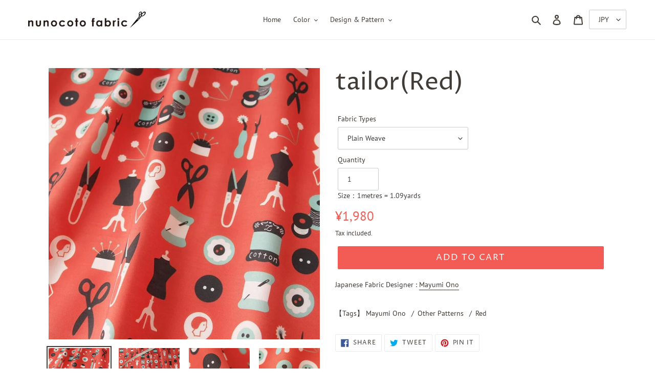

--- FILE ---
content_type: text/css
request_url: https://en.nunocoto-fabric.com/cdn/shop/t/14/assets/styles-site.css?v=86400871320086942601637825227
body_size: -263
content:
.tabs-wrap .tabs{text-align:center;list-style:none;padding:0;width:100%}.tabs-wrap .tabs li{border:1px solid #ccc;width:40%;background:#f0f0f0;display:inline-block;margin:0 5px}.tabs-wrap .tabs li a{display:block;padding:10px 20px}.tabs-wrap .tabs li.active{background:#fff;color:#000}.tabs-wrap .tabs{position:relative}.tabs-wrap .tabs:after{bottom:0;border-bottom:1px solid #ccc;content:"";left:0;position:absolute;width:100%;z-index:1}.tabs-wrap .tabs:before{z-index:1}.tabs-wrap .tabs li{position:relative;z-index:0}.tabs-wrap .tabs li.active{border-bottom-color:#fff;z-index:2}.tabs-wrap .tabs li:before,.tabs-wrap .tabs li:after{bottom:-1px;content:" ";height:6px;position:absolute;width:6px}.tabs-wrap .tabs li:before{left:-6px}.tabs-wrap .tabs li:after{right:-6px}.tabs-wrap .tabs li:after,.tabs-wrap .tabs li:before{border:1px solid #ccc}.tabs-wrap .tabs li:before{border-width:0 1px 1px 0}.tabs-wrap .tabs li:after{border-width:0 0 1px 1px}.tabs-wrap .tabs li:before{box-shadow:2px 2px #ececec}.tabs-wrap .tabs li:after{box-shadow:-2px 2px #ececec}.tabs-wrap .tabs li.active:before{box-shadow:2px 2px #fff}.tabs-wrap .tabs li.active:after{box-shadow:-2px 2px #fff}.tabs-wrap .tab-content{display:none;padding:30px 0}.productpage-label{margin:0 0 30px}.productpage-label a+a:before{content:"/";margin:0 7px}@media only screen and (max-width: 1200px){.tabs-wrap .tabs li{width:30%}.tabs-wrap .tabs li+li{width:50%}.tabs-wrap .tabs li a{padding:10px 0}}
/*# sourceMappingURL=/cdn/shop/t/14/assets/styles-site.css.map?v=86400871320086942601637825227 */


--- FILE ---
content_type: text/javascript
request_url: https://en.nunocoto-fabric.com/cdn/shop/t/14/assets/tabs.js?v=88657410778930308481632728045
body_size: -823
content:
$(document).ready(function() {
	$(".tab-content").hide(); 
	$("ul.tabs li:first").addClass("active").show(); 
	$(".tab-content:first").show(); 
	$("ul.tabs li").click(function() {
		$("ul.tabs li").removeClass("active"); 
		$(this).addClass("active");
		$(".tab-content").hide();
		var activeTab = $(this).find("a").attr("href"); 
		$(activeTab).fadeIn();
		return false;
	});
});